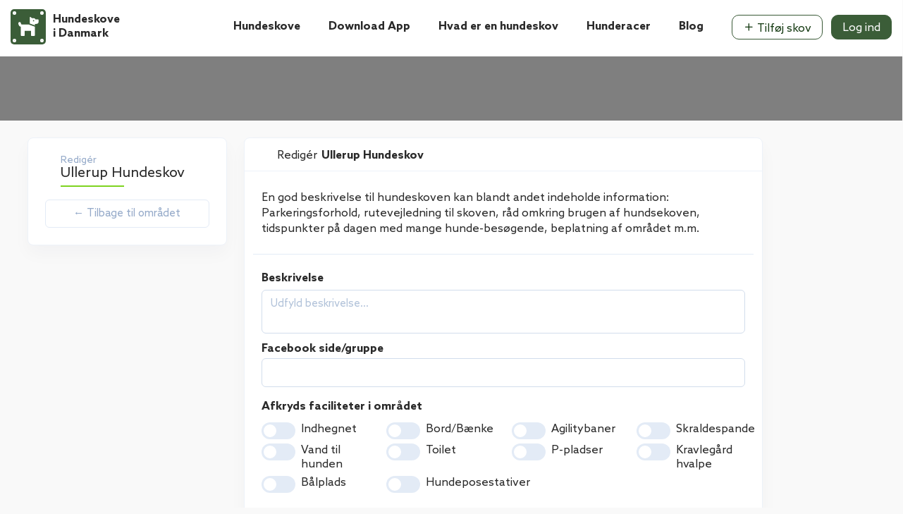

--- FILE ---
content_type: text/html; charset=UTF-8
request_url: https://www.hundeskove.dk/hundeskove-i-danmark/indsend-rettelse/279
body_size: 8391
content:
<style>
ul.social_icns {
    list-style: none;
    padding: 0;
    text-align: right;
}

ul.social_icns li {
    list-style: none;
    display: inline-block;
    margin-right: 5px;

}

.card.is_stuck {
    position: static !important;
}

@media  only screen and (max-width: 991px) {

    ul.social_icns {
        text-align: center;
    }

    footer .text-right.mt-0.txt_sec {
        text-align: center !important;
        margin-bottom: 12px;
        margin-top: 11px !important;
    }
}
.lower-list span {
        display: inline-block;
        
        margin-bottom: 10px;
    }
    .title-dt{
        <!-- margin-left: 15px;-->
    }
    .lower-list .fe-arrow-right {
        font-size:11px;
    }

    .tree a,.user-top a{
        color: #3b5d38;
    }
    @media (max-width: 767px) {
        .page-footer .nav-2 {
            display: block !important;
        }
    }
    .hundeforsikring-nav {
        display: none;
    }
    @media (max-width: 767px) {
        .page-footer .hundeforsikring-nav {
            display: block !important;
        }
    }
    
</style>

<!DOCTYPE html PUBLIC "-//W3C//DTD XHTML 1.1//EN" "http://www.w3.org/TR/xhtml11/DTD/xhtml11.dtd">
<html xmlns="http://www.w3.org/1999/xhtml" xml:lang="da" xmlns:fb="http://ogp.me/ns/fb#">

<head prefix="og: http://ogp.me/ns# fb: http://ogp.me/ns/fb# business: http://ogp.me/ns/business#">
    <meta http-equiv="X-UA-Compatible" content="IE=edge,chrome=1">
    <meta name="viewport" content="width=device-width, initial-scale=1.0, maximum-scale=1.0, user-scalable=no" />
    <meta http-equiv="content-type" content="application/xhtml+xml; charset=utf-8" />
    <meta name="description" content="Samlet oversigt over alle Hundeskove i Danmark. Kommenter, bedøm se billeder og-eller find vej til
hundeskovene vores iPhone/iPad app." />
    <meta name="title" content="" />
    <meta name="apple-itunes-app" content="app-id=582770407, affiliate-data=partnerId=2003&tduid=2314259">
        <meta name="robots" content="noindex">
            
    <meta name="twitter:description" content="Samlet oversigt over alle Hundeskove i Danmark. Kommenter, bedøm se billeder og-eller find vej til
hundeskovene vores iPhone/iPad app." />
    
    <meta property="og:title" content="Hundeskove i Danmark - Indsend rettelse" />
    <meta property="og:description" content="Samlet oversigt over alle Hundeskove i Danmark. Kommenter, bedøm se billeder og-eller find vej til
hundeskovene vores iPhone/iPad app." />
    <meta property="og:site_name" content="Hundeskove i Danmark" />
    <meta property="og:type" content="business.business" />
    <meta property="business:contact_data:country_name" content="Danmark" />
    <meta property="business:contact_data:postal_code" content="7500" />
    <meta property="og:image" content="https://www.hundeskove.dk/graphics/meta-forestbg.jpg">
    <meta property="og:url" content="https://www.hundeskove.dk" />
    <meta property="og:site_name" content="Hundeskove i Danmark" />
    <meta property="og:image:width" content="600" />
    
    <meta name="twitter:card" content="summary" />
    <meta name="twitter:description" content="Samlet oversigt over alle Hundeskove i Danmark. Kommenter, bedøm se billeder og-eller find vej til
hundeskovene vores iPhone/iPad app." />
    <meta name="twitter:title" content="Hundeskove i Danmark -  Indsend rettelse " />
    <meta name="twitter:image" content="https://www.hundeskove.dk/graphics/meta-forestbg.jpg" />
    
    <meta name="google-site-verification" content="VVqKTcox7yq0lp2D3AThvuQssUrbofC-YOTyL2o3V4w" />
    
    <meta name="csrf-token" content="gntUqiznZcKnMqkjTlgFhIQBhSIvbguNZXYfuCis">
    
        <title> Indsend rettelse - Hundeskove i Danmark</title>
        <link rel="shortcut icon" type="image/x-icon" href="https://www.hundeskove.dk/graphics/hundeskove-icon-logo.svg" />
    <link rel="icon" href="https://www.hundeskove.dk/favicon.ico" type="image/x-icon">
    <link rel="stylesheet" href="https://www.hundeskove.dk/css/app.css?time=1253791018" media="screen" charset="utf-8">
    <link rel="stylesheet" type="text/css" href="https://www.hundeskove.dk/css/sweetalert2.min.css" />
    <link rel="stylesheet" href="https://www.hundeskove.dk/fonts/feather/feather.min.css ">
        <link rel="canonical" href="https://www.hundeskove.dk/hundeskove-i-danmark/indsend-rettelse/279">
        	<style>
		.contactHeader{
            min-height: 91px;
            background-position: center top;
            background-size: cover;
            background-repeat: no-repeat;
            background-image: -webkit-linear-gradient(270deg, rgba(0, 0, 0, 0.5), rgba(0, 0, 0, 0.5));
            color: #fff;
		}
        .custom-switch .custom-control-label:before{
            background-color: #E3EBF6;
        }
        .custom-switch .custom-control-label:after {
            top: 0.1875rem;
            left: -3.3125rem;
            background-color: #ffffff;
        }
	</style>
    
        <script type="text/javascript">
    (function(i, s, o, g, r, a, m) {
        i['GoogleAnalyticsObject'] = r;
        i[r] = i[r] || function() {
            (i[r].q = i[r].q || []).push(arguments)
        }, i[r].l = 1 * new Date();
        a = s.createElement(o),
            m = s.getElementsByTagName(o)[0];
        a.async = 1;
        a.src = g;
        m.parentNode.insertBefore(a, m)
    })(window, document, 'script', '//www.google-analytics.com/analytics.js', 'ga');
    ga('create', 'UA-6745990-11', 'hundeskove.dk');
    ga('send', 'pageview');
    </script>
    
            <script src="https://browser.sentry-cdn.com/4.6.4/bundle.min.js" crossorigin="anonymous"></script>
            <script data-ad-client="ca-pub-3739580923893358" async></script>
    <!-- Hotjar Tracking Code for https://www.hundeskove.dk/ -->
    <script>
    (function(h, o, t, j, a, r) {
        h.hj = h.hj || function() {
            (h.hj.q = h.hj.q || []).push(arguments)
        };
        h.hjSettings = {
            hjid: 2382834,
            hjsv: 6
        };
        a = o.getElementsByTagName('head')[0];
        r = o.createElement('script');
        r.async = 1;
        r.src = t + h.hjSettings.hjid + j + h.hjSettings.hjsv;
        a.appendChild(r);
    })(window, document, 'https://static.hotjar.com/c/hotjar-', '.js?sv=');
    </script>
<link rel="stylesheet" href="https://www.hundeskove.dk/admin/fonts/feather/feather.min.css ">

<link rel="stylesheet" href="https://www.hundeskove.dk/css/homestyle.css?time=968851878" media="screen" charset="utf-8" rel="preload">

    <!-- Google tag (gtag.js) -->
    <script async src="https://www.googletagmanager.com/gtag/js?id=G-M36R6E184S"></script>
    <script>
    window.dataLayer = window.dataLayer || [];
    function gtag(){dataLayer.push(arguments);}
    gtag('js', new Date());

    gtag('config', 'G-M36R6E184S');
    </script>

</head>

<body>
   
   <div id="fb-root"></div>
    <nav class="navbar navbar-expand-lg position-absolute w-100 mx-auto">
        <div class="d-flex flex-wrap container mt-1">
            <a class="navbar-brand text-white" href="https://www.hundeskove.dk" style="margin-right: 72px;">
                <div class="d-flex flex-wrap">
                    <div class="col p-0 m-0 mt-2 block-info">
                        <img width="50" class="w-10" src="https://www.hundeskove.dk/graphics/hundeskove-icon-logo.svg" alt="Home">
                    </div>
                    <div class="col-auto mt-0">
                        <div><small class="font-12">Den officielle</small> </div>
                        <div class="w-100"></div>
                        <strong class="font-18">Hundeskove i Danmark </strong>
                        <div class="w-100"></div>
                        <div class="p-0 m-0">
                            <small class="font-11">Det perfekte værktøj til alle hundeejere!</small>
                        </div>
                    </div>
                </div>
            </a>
            <div class="d-lg-none tree">
                <a class="" href="https://www.hundeskove.dk/indsend-ny-hundeskov"> + <i class="fas fa-tree"></i></a>
            </div>
            <div class="d-lg-none user-top">
                                    <a class="" href="https://www.hundeskove.dk/opret-bruger"> <i class="fas fa-user"></i> </a>
                            </div>
            <div class="menubar">
                <a class="d-lg-none" href="javascript:showMenu();">

                    <span class="icon-bar top-bar"></span>
                    <span class="icon-bar middle-bar"></span>
                    <span class="icon-bar bottom-bar"></span>
                </a>
            </div>
            <div class="closeicon" style="display:none">
                <a href="javascript:void(0);" style="font-size: 45px;" class="hhclosebtn d-lg-none" onclick="closeMenu();">×</a>
            </div>  
            <div class="collapse navbar-collapse">
                <ul class="navbar-nav ml-auto">
                    <li class="nav-item active">
                        <a class="nav-link text-white" href="https://www.hundeskove.dk/hundeskove-i-danmark">
                            Hundeskove
                        </a>
                    </li>
                    <li class="nav-item">
                        <a class="nav-link text-white" href="https://www.hundeskove.dk/hundeskove-i-danmark/hundeskov-app">
                            Download App
                        </a>
                    </li>
                    <li class="nav-item">
                        <a class="nav-link text-white" href="https://www.hundeskove.dk/hundeskove-i-danmark/hvad-er-en-hundeskov">
                            Hvad er en hundeskov
                        </a>
                    </li>

                    <li class="nav-item">
                        <a class="nav-link text-white" href="https://www.hundeskove.dk/hunderacer">
                            Hunderacer
                        </a>
                    </li>

                    <li class="nav-item">
                        <a class="nav-link text-white" href="https://www.hundeskove.dk/blog">
                            Blog
                        </a>
                    </li>

                    <li class="nav-item">
                        <a class="btn pl-4 pr-4 btn-white hover-no border-radius-17"
                            href="https://www.hundeskove.dk/indsend-ny-hundeskov">
                            <i class="fe fe-plus"></i> Tilføj skov
                        </a>
                    </li>
                                                            <li class="nav-item">
                        <a class="btn pl-4 pr-4 btn-primary hover-no border-radius-17"
                            href="https://www.hundeskove.dk/logind">
                            <i class="fe fe-lock"></i> Log ind
                        </a>
                    </li>
                                    </ul>
            </div>
            <div class="w-100 mt-3 d-sm-none d-none d-sm-block">
                <hr class="w-100 m-0 p-0 hr-opacity">
            </div>
        </div>
    </nav>
    
     <div id="mobilemenu" class="hhoverlay">
        <section class="map-section" style="margin: 30px 2px;">
            <div class="top-map-plus"></div>
            <form method="get" class="searchfrom" action="search">
                <div class="search-bar">
                    <div class="col-lg-12">
                        <h2 class="serachtitle">
                            Find en hundeskove nær dig!
                        </h2>
                    </div>
                    <div>
                        <div class="content">
                            <div class="searchbar-sec">
                                <input type="text" placeholder="Søg efter by eller postnummer" id="searchValue" name="search">
                                <button type="submit" class="btn serach-btn"><i class="fas fa-search"></i></button>
                                <button class="map-btn btn"><img src="https://www.hundeskove.dk/graphics/map-icon.png"></button>
                            </div>
                            <div class="checkbox d-flex flex-wrap">
                                <div class="hunder-check">
                                    <input id="HunderstandDesktop" type="checkbox" value="hunderstand" name="searchItem[]">
                                    <label for="HunderstandDesktop" class="label-check">Hunderstrand</label>
                                </div>
                                <div class="hunder-check">
                                    <input id="IndhegnetDesktop" type="checkbox" value="Indhegnet" name="searchItem[]">
                                    <label for="IndhegnetDesktop" class="label-check">Indhegnet</label>  
                                </div>
                                <div class="hunder-check">
                                    <input id="ParkeringDesktop" type="checkbox" value="parkering" name="searchItem[]">
                                    <label for="ParkeringDesktop" class="label-check">Parkering</label>
                                </div>
                            <div>
                        </div>

                    </div>
                </div>
            </form>
        </section>
        <div class="header-top">
            <ul class="navbar-nav ml-auto">
                <li class="nav-item mobilenavigation">
                    <a class="nav-link mobile-a" href="https://www.hundeskove.dk/hundeskove-i-danmark">
                        Hundeskove
                    </a>
                </li>
                <li class="nav-item mobilenavigation">
                    <a class="nav-link mobile-a" href="https://www.hundeskove.dk/hundeskove-i-danmark/hundeskov-app">
                        Download App
                    </a>
                </li>
                <li class="nav-item mobilenavigation">
                    <a class="nav-link mobile-a" href="https://www.hundeskove.dk/hundeskove-i-danmark/hvad-er-en-hundeskov">
                        Hvad er en hundeskov
                    </a>
                </li>

                <li class="nav-item mobilenavigation">
                    <a class="nav-link mobile-a" href="https://www.hundeskove.dk/hunderacer">
                        Hunderacer
                    </a>
                </li>

                <li class="nav-item mobilenavigation">
                    <a class="nav-link mobile-a" href="https://www.hundeskove.dk/blog">
                        Blog
                    </a>
                </li>
                <li class="nav-item mobilenavigation">
                    <a class="nav-link mobile-a" href="https://www.hundeskove.dk/Hundeforsikring">
                        Hundeforsikring
                    </a>
                </li>
            </ul>
        </div>
        
    <div class="download-app-img text-center">
        <a href="https://play.google.com/store/apps/details?id=com.zenrockers.hundeskove&hl=da&gl" target="_blank">
            <img src="https://www.hundeskove.dk/graphics/footer-google-play-store-download.png" width="150" alt="App Store">
        </a>
        <a href="https://apps.apple.com/dk/app/hundeskove-i-danmark/id582770407" target="_blank">
            <img width="150" src="https://www.hundeskove.dk/dev/public/graphics/apple-download2.png" alt="App Store">    
        </a>
    </div>
    <!-- <a href="javascript:void(0);" class="hhclosebtn" onclick="closeMenu();">×</a>
        <div class="hhoverlay-content">
            <div class="col-lg-6 mx-auto">
                <a class="navbar-brand text-white" href="#">
                    <div class="d-flex flex-wrap">
                        <div class="col p-0 m-0">
                            <img width="57" class="w-10" src="https://www.hundeskove.dk/graphics/app-logo.png" alt="App Logo">
                        </div>
                    </div>
                </a>
                <hr class="w-100 m-0 p-0 hr-opacity">
                <a class="p-0 pt-4" href="https://www.hundeskove.dk/hundeskove-i-danmark">Hundeskove</a>
                <a class="p-1" href="https://www.hundeskove.dk/hundeskove-i-danmark/hvad-er-en-hundeskov">Hvad er en hundeskov?</a>
                <a class="p-1" href="https://www.hundeskove.dk/blog">Blog</a>
                <a href="https://itunes.apple.com/dk/app/hundeskove-i-danmark/id582770407?l=da" target="_blank">
                    <img width="250" src="https://www.hundeskove.dk/graphics/apple-download2.png" alt="App Store">
                </a>
            </div>
        </div> -->
    </div> 
        <main role="main" class="p-0 container-fluid">
        <section class="bg-white contactHeader"></section>

<section>
        <div class="container">
            <div class="row">

                <div class="col-lg-12">
                    <div class="mt-4 d-flex flex-wrap mx-auto col-auto justify-content-center">

                            <div class="col-lg-3">
                                <div style="z-index:2;" class="card" data-toggle="sticky" data-sticky-offset="70" data-negative-margin=".dogpark__info">
                                    <div class="card-header border-0 pt-4 mb-0 pb-0">
                                        <h1 class="p-0 m-0 font-20">
                                            <span class="text-muted font-14 font-normal">
                                                Redigér
                                            </span> <br>
                                            Ullerup Hundeskov
                                            <div class="mt-2 mb-3 line p-0 m-0"></div>
                                        </h1>
                                    </div>
                                    <div class="card-body pt-0">
                                        <div class="d-flex flex-wrap font-14 small text-muted">
                                                                                        <a href="https://www.hundeskove.dk/hundeskove-i-danmark/region_hovedstaden/hundeskov/ullerup_hundeskov-279" class="btn btn-link border w-100 col-lg-12 text-muted mt-2">
                                                ← Tilbage til området
                                            </a>
                                        </div>
                                    </div>
                                </div>
                            </div>
                            <div class="col-lg-9 dogpark__info">
                                <div class="card">
                                    <div class="card-header mt-1 mb-1 pt-1 pb-1">
                                        Redigér <strong class="pl-2">Ullerup Hundeskov</strong>
                                    </div>
                                    <div class="card-body pl-3 pr-3">

                                        										
                                        <p class="pl-3 pr-3 lineheight-22">
                                            En god beskrivelse til hundeskoven kan blandt andet indeholde information:
                                            Parkeringsforhold, rutevejledning til skoven, råd omkring brugen af hundsekoven, tidspunkter på dagen med mange hunde-besøgende, beplatning af området m.m.
                                        </p>
                                        <hr class="mt-4 mb-4">
                                        <form action="https://www.hundeskove.dk/hundeskove-i-danmark/indsend" method="POST" id="submit_correction">
                                                <input type="hidden" name="_token" value="gntUqiznZcKnMqkjTlgFhIQBhSIvbguNZXYfuCis">                                                <div class="d-flex flex-wrap">
                                                    <div class="col-lg-12 mb-3">
                                                        <p class="m-0 mb-2"><strong>Beskrivelse</strong></p>
                                                        <textarea name="descriptions" id="descriptions" class="form-control" placeholder="Udfyld beskrivelse..."></textarea>
                                                    </div>
                                                    <div class="col-lg-12 mb-3">
                                                        <label for="facebook" class="m-0 p-0">
                                                            <p class="m-0 pb-1"><strong>Facebook side/gruppe</strong></p>
                                                        </label>
                                                        <input type="text" name="facebook" id="facebook" class="form-control">
                                                    </div>
                                                    <div class="m-0 pb-0 pl-3 mt-2"><strong>Afkryds faciliteter i området</strong></div>
                                                    <div class="clearfix w-100 mb-3"></div>
                                                    <div class="col-3 mb-2 d-flex flex-wrap">
                                                        <div class="custom-control custom-switch">
                                                            <input type="checkbox" name="is_fenched" class="custom-control-input" id="is_fenched">
                                                            <label class="custom-control-label" for="is_fenched">
                                                                Indhegnet
                                                            </label>
                                                        </div>
                                                    </div>
                                                                                                            <div class="col-lg-3 col-sm-6  mb-2 d-flex flex-wrap">
                                                            <div class="custom-control custom-switch">
                                                                <input  type="checkbox" name="facility[]" value="Bord/Bænke" class="custom-control-input" id="facility1">
                                                                <label class="custom-control-label" for="facility1">
                                                                    Bord/Bænke
                                                                </label>
                                                            </div>
                                                        </div>
                                                                                                            <div class="col-lg-3 col-sm-6  mb-2 d-flex flex-wrap">
                                                            <div class="custom-control custom-switch">
                                                                <input  type="checkbox" name="facility[]" value="Agilitybaner" class="custom-control-input" id="facility2">
                                                                <label class="custom-control-label" for="facility2">
                                                                    Agilitybaner
                                                                </label>
                                                            </div>
                                                        </div>
                                                                                                            <div class="col-lg-3 col-sm-6  mb-2 d-flex flex-wrap">
                                                            <div class="custom-control custom-switch">
                                                                <input  type="checkbox" name="facility[]" value="Skraldespande" class="custom-control-input" id="facility3">
                                                                <label class="custom-control-label" for="facility3">
                                                                    Skraldespande
                                                                </label>
                                                            </div>
                                                        </div>
                                                                                                            <div class="col-lg-3 col-sm-6  mb-2 d-flex flex-wrap">
                                                            <div class="custom-control custom-switch">
                                                                <input  type="checkbox" name="facility[]" value="Vand til hunden" class="custom-control-input" id="facility4">
                                                                <label class="custom-control-label" for="facility4">
                                                                    Vand til hunden
                                                                </label>
                                                            </div>
                                                        </div>
                                                                                                            <div class="col-lg-3 col-sm-6  mb-2 d-flex flex-wrap">
                                                            <div class="custom-control custom-switch">
                                                                <input  type="checkbox" name="facility[]" value="Toilet" class="custom-control-input" id="facility5">
                                                                <label class="custom-control-label" for="facility5">
                                                                    Toilet
                                                                </label>
                                                            </div>
                                                        </div>
                                                                                                            <div class="col-lg-3 col-sm-6  mb-2 d-flex flex-wrap">
                                                            <div class="custom-control custom-switch">
                                                                <input  type="checkbox" name="facility[]" value="P-pladser" class="custom-control-input" id="facility6">
                                                                <label class="custom-control-label" for="facility6">
                                                                    P-pladser
                                                                </label>
                                                            </div>
                                                        </div>
                                                                                                            <div class="col-lg-3 col-sm-6  mb-2 d-flex flex-wrap">
                                                            <div class="custom-control custom-switch">
                                                                <input  type="checkbox" name="facility[]" value="Kravlegård hvalpe" class="custom-control-input" id="facility7">
                                                                <label class="custom-control-label" for="facility7">
                                                                    Kravlegård hvalpe
                                                                </label>
                                                            </div>
                                                        </div>
                                                                                                            <div class="col-lg-3 col-sm-6  mb-2 d-flex flex-wrap">
                                                            <div class="custom-control custom-switch">
                                                                <input  type="checkbox" name="facility[]" value="Bålplads" class="custom-control-input" id="facility8">
                                                                <label class="custom-control-label" for="facility8">
                                                                    Bålplads
                                                                </label>
                                                            </div>
                                                        </div>
                                                                                                            <div class="col-lg-3 col-sm-6  mb-2 d-flex flex-wrap">
                                                            <div class="custom-control custom-switch">
                                                                <input  type="checkbox" name="facility[]" value="Hundeposestativer" class="custom-control-input" id="facility9">
                                                                <label class="custom-control-label" for="facility9">
                                                                    Hundeposestativer
                                                                </label>
                                                            </div>
                                                        </div>
                                                                                                    </div>
                                                <hr>
                                                <div class="col-lg-12">
                                                    <script src="https://www.google.com/recaptcha/api.js?" async defer></script>

                                                    <div data-sitekey="6Ld3qK8UAAAAAE02_OMGwjP7oxZSOkFzBq9ORb4o" class="g-recaptcha"></div>
                                                    <span class="text-danger"></span>

                                                    <input type="hidden" name="dogpark_id" value="279">
                                                    <input type="hidden" name="dogpark_name" value="Ullerup Hundeskov">
                                                    <a href="javascript:void(0);" onclick="$('#submit_correction').submit();" class="btn btn-lg btn-primary w-100 mt-3">
                                                        Indsend rettelse
                                                    </a>
                                                    <small class="text-muted mt-3 justify-content-center d-flex mt-2 font-14">
                                                        Indsendte oplysninger godkendes før de bliver synlig på App og hjemmeside.
                                                    </small>
                                                </div>

                                        </form>
                                    </div>
                                </div>
                            </div>
                    </div>
                </div>

            </div>
        </div>
</section>
    </main>
    
     <footer class="page-footer">
        <div class="container">
            <div class="row">
                <div class="mt-3 py-6 col-lg-12 footer-wrapper">
                    <div class="text-danger footer-top">
                        <div class="text-center"></div>
                            <div class="text-dark footer-top-inner">
                                <div class="logo">
                                    <img width="70" class="w-10" src="https://www.hundeskove.dk/graphics/hundeskove-icon-logo.svg" alt="Home">
                                </div>
                                <div class="logocontent">
                                    <strong class="font-18 title">Hundeskove i Danmark </strong>
                                    <small>
                                        <p class="font-12">©Hundeskove i Danmark 2012-2026<br>Alle rettigheder forbeholdes</p>
                                    </small>
                                </div>
                            </div>
                    </div>
                    <div class="footer-navigation row">
                        <div class="col-md-12">
                            <div class="row">
                            <div class="col-md-3 nav-1">
                                <p><strong class="font-18 footer-navigation-title">Links </strong></p>
                                <ul class="navbar-nav ml-auto">
                    <li class="nav-item ">
                        <a class="nav-link " href="https://www.hundeskove.dk/hundeskove-i-danmark">
                            Hundeskove
                        </a>
                    </li>
                    <li class="nav-item">
                        <a class="nav-link " href="https://www.hundeskove.dk/hundeskove-i-danmark/hundeskov-app">
                            Download App
                        </a>
                    </li>
                    <li class="nav-item">
                        <a class="nav-link " href="https://www.hundeskove.dk/hundeskove-i-danmark/hvad-er-en-hundeskov">
                            Hvad er en hundeskov
                        </a>
                    </li>

                    <li class="nav-item">
                        <a class="nav-link " href="https://www.hundeskove.dk/blog">
                            Blog
                        </a>
                    </li>

                    <li class="nav-item hundeforsikring-nav">
                        <a class="nav-link " href="https://www.hundeskove.dk/Hundeforsikring">
                            Hundeforsikring
                        </a>
                    </li>

                    <li class="nav-item">
                        <a class="nav-link " href="https://www.hundeskove.dk/kontakt">
                            Kontakt os
                        </a>
                    </li>

                   
                </ul>
                            </div>
                            <div class="col-md-3 nav-2">
                                <p><strong class="font-18 footer-navigation-title">Links </strong></p>
                                <ul class="navbar-nav ml-auto">
                    <li class="nav-item ">
                        <a class="nav-link " href="https://www.hundeskove.dk/Hundeforsikring">
                            Hundeforsikring
                        </a>
                    </li>
                    <li class="nav-item">
                        <a class="nav-link " href="https://www.hundeskove.dk/hundeskove-i-danmark/hundeskov-app">
                            Download App
                        </a>
                    </li>
                    <li class="nav-item">
                        <a class="nav-link " href="https://www.hundeskove.dk/hundeskove-i-danmark/hvad-er-en-hundeskov">
                            Hvad er en hundeskov
                        </a>
                    </li>

                    <li class="nav-item">
                        <a class="nav-link " href="https://www.hundeskove.dk/blog">
                            Blog
                        </a>
                    </li>
                    <li class="nav-item">
                        <a class="nav-link " href="https://www.hundeskove.dk/kontakt">
                            Kontakt os
                        </a>
                    </li>
                   
                </ul>
                            </div>
                            <div class="col-md-3 socials">
                                <p><strong class="font-18 footer-navigation-title social-links">Find hundeskove.dk </strong></p>
                                <ul class="social_icns text-left">
                                    <li><a href="https://www.facebook.com/Hundeskove.i.Danmark" target="_blank"><i class="fab fa-facebook-square"></i></a></li>
                                    <li><a href="https://www.instagram.com/hundeskove" target="_blank"><i class="fab fa-instagram"></i></a></li>
                                </ul>
                            </div>
                            <div class="col-md-3 app-store-link">
                                <p><strong class="font-18 footer-navigation-title">Find Hundeskove i <br> Danmark <br> app'en på App Store </strong></p>
                                <div class="d-flex  p-0 m-0">
                                    <a href="https://apps.apple.com/dk/app/hundeskove-i-danmark/id582770407" class="mt-5" target="_blank">
                                        <img width="180" src="https://www.hundeskove.dk/graphics/download-app-footer.png" alt="App Store">
                                    </a>
                                </div>
                                <div class="d-flex  p-0 m-0">
                                    <a href="https://play.google.com/store/apps/details?id=com.zenrockers.hundeskove&hl=da&gl" class="mt-5 block-info" target="_blank">
                                        <img width="180" src="https://www.hundeskove.dk/graphics/footer-google-play-store-download.png" style="width:180px !important" alt="App Store">
                                    </a>
                                </div>
                            </div>
                        </div>
                        </div>
                    </div>
                    </div>
                    <div class="footer_images d-flex">
                        <div class= "footer_images_desktop">
                            <div class="footer_image_wrapper">
                                <a href="https://plastiknejtak.dk/" target="_blank">
                                    <img class="d-block mb-3" src="https://www.hundeskove.dk/graphics/pntmaerket.png"
                                        alt="Plastik Nej Tak">
                                </a>
                            </div>
                            <div class="footer_image_wrapper">
                                <a href="https://miljoevenlig-pakning.dk/" target="_blank">
                                    <img class="d-block mb-3 " src="https://www.hundeskove.dk/graphics/miljovenlig_pakning.png"
                                        alt="Miljovenlig Pakning">
                                </a>
                            </div>
                            <div class="footer_image_wrapper">
                                <a href="https://sundtarbejdsmiljo.dk/" target="_blank">
                                    <img class="d-block mb-3" src="https://www.hundeskove.dk/graphics/sundt-arbejdsmiljo-logo.png"
                                        alt="Sundt Arbejdsmiljo">
                                </a>
                            </div>
                            <div class="footer_image_wrapper">
                                <a href="https://stoppapirspild.dk/" target="_blank">
                                    <img class="d-block mb-3" src="https://www.hundeskove.dk/graphics/StopPapirspild.png"
                                        alt="Stop Papirspild">
                                </a>
                            </div>
                            <div class="footer_image_wrapper">
                                <a href="https://klimaprofilen.dk/" target="_blank">
                                    <img class="d-block mb-3" src="https://www.hundeskove.dk/graphics/klimaprofilen.png"
                                        alt="Klima Profilen">
                                </a>
                            </div>
                            <div class="footer_image_wrapper">
                                <a href="https://csr-maerket.dk/" target="_blank">
                                    <img class="d-block mb-3" src="https://www.hundeskove.dk/graphics/csr-logo.png" alt="Csr Maerket">
                                </a>
                            </div>
                            <div class="footer_image_wrapper">
                                <a href="https://danskcvr.dk/" target="_blank">
                                <img class="d-block mb-3" src="https://www.hundeskove.dk/graphics/dansk_logo.png"
                                        alt="Dette website ejes af en dansk virksomhed">
                                </a>
                            </div>
                        </div>
                        <div class= "footer_images_mobile">
                            <div class= "footer_images_left">
                                <div class="footer_image_wrapper">
                                    <a href="https://plastiknejtak.dk/" target="_blank">
                                        <img class="d-block mb-3" src="https://www.hundeskove.dk/graphics/pntmaerket.png"
                                            alt="Plastik Nej Tak">
                                    </a>
                                </div>
                                <div class="footer_image_wrapper">
                                    <a href="https://miljoevenlig-pakning.dk/" target="_blank">
                                        <img class="d-block mb-3 " src="https://www.hundeskove.dk/graphics/miljovenlig_pakning.png"
                                            alt="Miljovenlig Pakning">
                                    </a>
                                </div>
                                <div class="footer_image_wrapper">
                                    <a href="https://sundtarbejdsmiljo.dk/" target="_blank">
                                        <img class="d-block mb-3" src="https://www.hundeskove.dk/graphics/sundt-arbejdsmiljo-logo.png"
                                            alt="Sundt Arbejdsmiljo">
                                    </a>
                                </div>
                            </div>
                            <div class= "footer_images_right">
                                <div class="footer_image_wrapper">
                                    <a href="https://stoppapirspild.dk/" target="_blank">
                                        <img class="d-block mb-3" src="https://www.hundeskove.dk/graphics/StopPapirspild.png"
                                            alt="Stop Papirspild">
                                    </a>
                                </div>
                                <div class="footer_image_wrapper">
                                    <a href="https://klimaprofilen.dk/" target="_blank">
                                        <img class="d-block mb-3" src="https://www.hundeskove.dk/graphics/klimaprofilen.png"
                                            alt="Klima Profilen">
                                    </a>
                                </div>
                                <div class="footer_image_wrapper">
                                    <a href="https://csr-maerket.dk/" target="_blank">
                                        <img class="d-block mb-3" src="https://www.hundeskove.dk/graphics/csr-logo.png" alt="Csr Maerket">
                                    </a>
                                </div>
                                <div class="footer_image_wrapper">
                                    <a href="https://danskcvr.dk/" target="_blank">
                                    <img class="d-block mb-3" src="https://www.hundeskove.dk/graphics/dansk_logo.png"
                                            alt="Dette website ejes af en dansk virksomhed">
                                    </a>
                                </div>
                            </div>
                        </div>
                    </div>
                </div>
            </div>
            <div class="copyright-section">
                <div class="col-12">
                    ©Hundeskove i Danmark 2012-2024 🐶
                </div>
                <div class="col-12">
                    Alle rettigheder forbeholdes
                </div>
            </div>
        </div>
    </footer>
        <script type="text/javascript" src="https://www.hundeskove.dk/js/app.js"></script>
    <script type="text/javascript">
    jQuery(document).ready(function() {
        $.ajaxSetup({
            headers: {
                'X-CSRF-TOKEN': $('meta[name="csrf-token"]').attr('content')
            }
        });
    });
    </script>
    <script src="https://www.hundeskove.dk/js/sweetalert2.min.js"></script>
    <script type="text/javascript" src="https://www.hundeskove.dk/js/pre.js"></script>
    <script type="text/javascript" src="https://www.hundeskove.dk/js/owl.carousel.js"></script>
    <script type="text/javascript" src="https://www.hundeskove.dk/js/jquery.backstretch.js"></script>
    <script type="text/javascript" src="https://www.hundeskove.dk/js/review.js"></script>
    <script type="text/javascript">
    var url_review = "https://www.hundeskove.dk/review/get_review";
    $(document).ready(function() {
        $("#footerbg").backstretch([
            "graphics/footer1.jpg",
            "graphics/footer.jpg"
        ], {
            duration: 3000,
            fade: 750
        });

        $('[data-toggle="popover"]').popover();
        $('.owl-carousel').owlCarousel({
            loop: true,
            nav: false,
            autoplay: true,
            autoplayTimeout: 5000,
            autoplayHoverPause: true,
            responsive: {
                0: {
                    autoplayTimeout: 2500,
                    items: 3
                },
                600: {
                    items: 4
                },
                1000: {
                    items: 6
                }
            }
        });
    });
    var a = 0;
    $(window).scroll(function() {
        var oTop = $('#counter').offset().top - window.innerHeight;
        if (a == 0 && $(window).scrollTop() > oTop) {
            $('.count').each(function() {
                $(this).prop('Counter', 0).animate({
                    Counter: $(this).text()
                }, {
                    duration: 1200,
                    easing: 'swing',
                    step: function(now) {
                        $(this).text(Math.ceil(now));
                    }
                });
            });
            a = 1;
        }
    });
    </script>
    <script type="text/javascript">
    $(document).ready(function() {
        $(document).on('click', '.section_title_1', function(event) {
            event.preventDefault();
            $(this).addClass('d-none');
            $('.section_description_1').removeClass('d-none');
        });
    });
     $(document).ready(function() {
        $(document).on('click', '.section_title_2', function(event) {
            event.preventDefault();
            $(this).addClass('d-none');
            $('.section_description_2').removeClass('d-none');
        });
    });
    $(document).ready(function() {
        $(document).on('click', '.section_title_3', function(event) {
            event.preventDefault();
            $(this).addClass('d-none');
            $('.section_description_3').removeClass('d-none');
        });
    });
    $(document).ready(function() {
        $(document).on('click', '.section_hide_desc_1', function(event) {
            event.preventDefault();
            $('.section_title_1').removeClass('d-none');
            $(this).parent('p').addClass('d-none');
        });
    });
    $(document).ready(function() {
        $(document).on('click', '.section_hide_desc_2', function(event) {
            event.preventDefault();
            $('.section_title_2').removeClass('d-none');
            $(this).parent('p').addClass('d-none');
        });
    });
    $(document).ready(function() {
        $(document).on('click', '.section_hide_desc_3', function(event) {
            event.preventDefault();
            $('.section_title_3').removeClass('d-none');
            $(this).parent('p').addClass('d-none');
        });
    });

</script>
<script type="text/javascript">
    $(document).ready(function() {
        $(document).on('click', '.read_more_breed', function(event) {
            event.preventDefault();
            var short_desc=$(this).data('short_decription');
            var desc=$(this).data('description');
            var description=$(this).data('description')+' <a href="javascript:void" class="read_less_breed">Læs Mindre</a>';
            
            $('.description').html(description);
            $('.read_less_breed').data('description',desc);
            $('.read_less_breed').data('short_decription',short_desc);
        });

        $(document).on('click', '.read_less_breed', function(event) {
            event.preventDefault();
             var short_desc=$(this).data('short_decription');
            var desc=$(this).data('description');
            var short_description=$(this).data('short_decription')+' <a href="javascript:void"  class="read_more_breed">Læs mere</a>';
            $('.description').html(short_description);
            $('.read_more_breed').data('description',desc);
            $('.read_more_breed').data('short_decription',short_desc);
        });
    });
</script>
        <script type="text/javascript" src="https://www.hundeskove.dk/js/jquery.sticky-kit.js"></script>
    <script type="text/javascript" src="https://www.hundeskove.dk/js/autosize.js"></script>
    <script type="text/javascript">
        autosize(document.querySelectorAll('textarea'));
        $(() => {
            setTimeout(function(){
                $(".alert").delay(2500).slideUp(300);
            }, 2000);
        });
    </script>
    <!-- Facebook Pixel Code -->
    <script>
    ! function(f, b, e, v, n, t, s) {
        if (f.fbq) return;
        n = f.fbq = function() {
            n.callMethod ?
                n.callMethod.apply(n, arguments) : n.queue.push(arguments)
        };
        if (!f._fbq) f._fbq = n;
        n.push = n;
        n.loaded = !0;
        n.version = '2.0';
        n.queue = [];
        t = b.createElement(e);
        t.async = !0;
        t.src = v;
        s = b.getElementsByTagName(e)[0];
        s.parentNode.insertBefore(t, s)
    }(window, document, 'script',
        'https://connect.facebook.net/en_US/fbevents.js');
    fbq('init', {
        {
            env('FB_CLIENT_PIXEL_ID')
        }
    });
    fbq('track', 'PageView');
    </script>
    <noscript><img height="1" width="1" style="display:none"
            src="https://www.facebook.com/tr?id=568592510407173&ev=PageView&noscript=1" /></noscript>
    <!-- End Facebook Pixel Code -->
    <!-- Mailchimp Popup Code -->
    
    <script type="application/ld+json">
    {
        "@context": "https://schema.org/",
        "@type": "Organization",
        "@id": "#Organization",
        "url": "www.hundeskove.dk",
        "legalName": "Hundeskove i Danmark",
        "name": "Hundeskove.dk",
        "description": "Find et hundeluftningsområde nær dig og luft hunden!",
        "image": "https://www.hundeskove.dk/graphics/bg.webp",
        "logo": "https://www.hundeskove.dk/graphics/app-logo1.png",
        "email": "info@hundeskove.dk",
        "sameAs": [
            "Indsæt Facebook URL",
            "Indsæt Instagram URL"
        ]
    }
    </script>
    </body>

</html>

--- FILE ---
content_type: application/javascript
request_url: https://www.hundeskove.dk/js/pre.js
body_size: 1784
content:
function showMenu(){
    $("#mobilemenu").css("display","block");
    $(".closeicon").css("display","block");
    $(".menubar").css("display","none");
}
function closeMenu(){
    $("#mobilemenu").css("display","none");
    $(".menubar").css("display","block");
    $(".closeicon").css("display","none");
}
$(function(){$("body").on("contextmenu",".block-info img",function(n){return!1})});




$( document ).ready(function() {
    $('.map-section').parent().parent().addClass('home-page-main');
    $('.blog-details-header').parent('body').addClass('forest-blog-main');
});

$( document ).ready(function() {
    // showPosition1();
	if (navigator.geolocation) {
	    navigator.geolocation.getCurrentPosition(showPosition);

	} 
	else { 
	    x.innerHTML = "Geolocation is not supported by this browser.";
	}
});
// function showPosition1(){
//     showPosition();
//     console.log("sdgfsdfg");
//     var check  		= getCookie("lat");
//     console.log(check);
//     if(check==null){
//         console.log("Dsfsdfs");
//     }

// }

function getCookie(name) {
    var nameEQ = name + "=";
    var ca = document.cookie.split(';');
    for(var i=0;i < ca.length;i++) {
        var c = ca[i];
        while (c.charAt(0)==' ') c = c.substring(1,c.length);
        if (c.indexOf(nameEQ) == 0) return c.substring(nameEQ.length,c.length);
    }
    return null;
}

function setCookie(name,value,days) {
    var expires = "";
    if (days) {
        var date = new Date();
        date.setTime(date.getTime() + (days*24*60*60*1000));
        expires = "; expires=" + date.toUTCString();
    }
    document.cookie = name + "=" + (value || "")  + expires + "; path=/";
}
function showPosition(position='') {
    var pinIcon1	=  "https://maps.google.com/mapfiles/ms/icons/green-dot.png";
    var pinIcon 	=  "https://maps.google.com/mapfiles/ms/icons/red-dot.png";
    if(position!=''){
            var currlat 	= position.coords.latitude;
            var currlong 	= position.coords.longitude;
            setCookie("lat",currlat,30); //set "user_email" cookie, expires in 30 days
            setCookie("long",currlong,30); //set "user_email" cookie, expires in 30 days
            var lat_value1	=  currlat;
            var long_value1	=  currlong;
            var check  		= getCookie("reload");
            if(check==null)
            {
                setCookie("reload",1,30); //set "user_email" cookie, expires in 30 days
                location.reload();
            }
    }else{
        setCookie("lat","",30); 
        setCookie("long","",30);
0    }
    var adr_value12	=  "";
    var values 		= $("input[name='lat[]']").length;
	var IDs 		= [];
    var array 	= $("input[name='lat[]']");
    var lng 	= $("input[name='lng[]']");
    var adr 	= $("input[name='adr[]']");
    var adrname = $("input[name='addressname[]']");
    var IDs 	= [];
    for(i=0;i<values;i++)
		{
	// var currlong = coords.longitude;
		var lat_value 	=  array[i].value;
		var long_value 	=  lng[i].value;
		var adr_value 	=  adr[i].value;
		var adrnames 	=  adrname[i].value;
		var pinIcon 	=  "https://maps.google.com/mapfiles/ms/icons/red-dot.png";

		IDs.push([adr_value,lat_value, long_value,pinIcon,adrnames]);
	}
    if(position!=''){
        console.log("fff");
        IDs.push([adr_value12,lat_value1, long_value1,pinIcon1]);
    }
	// var map;
    var bounds 			= new google.maps.LatLngBounds();
    var mapOptions 		= {
        mapTypeId: 'roadmap',
    };
                    
    // Display a map on the page
    map = new google.maps.Map(document.getElementById("map"), mapOptions);
    map.setTilt(45);
        
    // Multiple Markers
    var markers = IDs;
                        
    // Info Window Content
    var infoWindow = new google.maps.InfoWindow(), marker, i;
    
    // Loop through our array of markers & place each one on the map  
    for( i = 0; i < markers.length; i++ ) {
        var position = new google.maps.LatLng(markers[i][1], markers[i][2]);
        bounds.extend(position);
        marker = new google.maps.Marker({
            position: position,
            map: map,
            title: markers[i][0],
            description:markers[i][4],
        });
        marker.setIcon(markers[i][3]);
        google.maps.event.addListener(marker, 'click', (function(marker, i) {
             return function() {
			//console.log(marker.title);
    		infoWindow.setContent(marker.description);
			infoWindow.open(map, marker);
		};

         })(marker, i));

        // Automatically center the map fitting all markers on the screen
        map.fitBounds(bounds);
    }

    // Override our map zoom level once our fitBounds function runs (Make sure it only runs once)
    var boundsListener = google.maps.event.addListener((map), 'bounds_changed', function(event) {
        this.setZoom(12);
        if(position!=''){
            this.setCenter({lat:currlat, lng:currlong});
        }
        google.maps.event.removeListener(boundsListener);
    });	

}
$( document ).ready(function() {
    $('.map-section').parent().parent().addClass('home-page-main');
    $('.blog-details-header').parent('body').addClass('forest-blog-main');
});

--- FILE ---
content_type: image/svg+xml
request_url: https://www.hundeskove.dk/graphics/hundeskove-icon-logo.svg
body_size: 2211
content:
<svg xmlns="http://www.w3.org/2000/svg" viewBox="0 0 300 300"><defs><style>.cls-1{fill:#3b5d38;}.cls-2{fill:#fff;}.cls-3{fill:none;stroke:#3b5d38;stroke-linecap:round;stroke-width:0.5px;}</style></defs><g id="Layer_2" data-name="Layer 2"><g id="Layer_1-2" data-name="Layer 1"><g id="Group_13" data-name="Group 13"><rect id="Rectangle_22" data-name="Rectangle 22" class="cls-1" width="300" height="300" rx="30"/><path id="Icon_awesome-dog" data-name="Icon awesome-dog" class="cls-2" d="M233.6,87.62H212l-2.4-4.83a10.78,10.78,0,0,0-9.67-6H181.81l-9.26-9.19a5.4,5.4,0,0,0-9.24,3.82v50.63l43.26,15.45v-12h10.8A21.6,21.6,0,0,0,239,103.9h0V93.1a5.41,5.41,0,0,0-5.33-5.48Zm-37.84,16.2a5.4,5.4,0,1,1,5.4-5.4h0a5.41,5.41,0,0,1-5.38,5.43h0ZM98.44,130.88a10.81,10.81,0,0,1-10.8-10.8h0a10.8,10.8,0,0,0-21.6,0,32.4,32.4,0,0,0,21.6,30.44v72.27a5.4,5.4,0,0,0,5.4,5.4h21.6a5.4,5.4,0,0,0,5.4-5.4V184.94h54.07v37.85a5.4,5.4,0,0,0,5.4,5.4h21.6a5.4,5.4,0,0,0,5.4-5.4V149L155.84,130.9Z"/><g id="Group_9" data-name="Group 9"><circle id="Ellipse_2" data-name="Ellipse 2" class="cls-2" cx="33" cy="33" r="15"/><line id="Line_8" data-name="Line 8" class="cls-3" x1="24" y1="33" x2="42" y2="33"/><line id="Line_9" data-name="Line 9" class="cls-3" x1="33" y1="42" x2="33" y2="24"/></g><g id="Group_12" data-name="Group 12"><circle id="Ellipse_2-2" data-name="Ellipse 2-2" class="cls-2" cx="267" cy="33" r="15"/><line id="Line_8-2" data-name="Line 8-2" class="cls-3" x1="258" y1="33" x2="276" y2="33"/><line id="Line_9-2" data-name="Line 9-2" class="cls-3" x1="267" y1="42" x2="267" y2="24"/></g><g id="Group_10" data-name="Group 10"><circle id="Ellipse_2-3" data-name="Ellipse 2-3" class="cls-2" cx="33" cy="267" r="15"/><line id="Line_8-3" data-name="Line 8-3" class="cls-3" x1="24" y1="267" x2="42" y2="267"/><line id="Line_9-3" data-name="Line 9-3" class="cls-3" x1="33" y1="276" x2="33" y2="258"/></g><g id="Group_11" data-name="Group 11"><circle id="Ellipse_2-4" data-name="Ellipse 2-4" class="cls-2" cx="267" cy="267" r="15"/><line id="Line_8-4" data-name="Line 8-4" class="cls-3" x1="258" y1="267" x2="276" y2="267"/><line id="Line_9-4" data-name="Line 9-4" class="cls-3" x1="267" y1="276" x2="267" y2="258"/></g></g></g></g></svg>